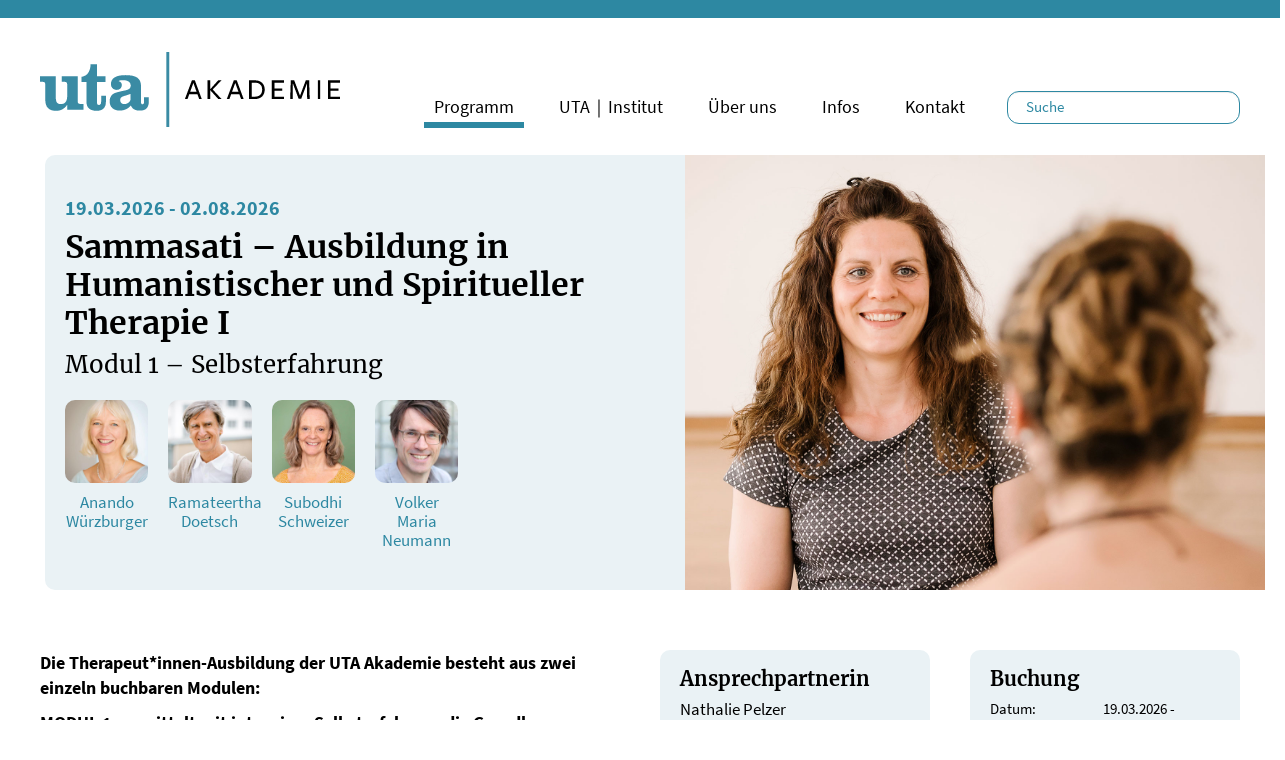

--- FILE ---
content_type: text/html; charset=UTF-8
request_url: https://www.uta-akademie.de/de/angebot/sammasati-modul-1-0
body_size: 11933
content:
<!DOCTYPE html>
<html lang="de" dir="ltr" prefix="og: https://ogp.me/ns#">
  <head>
  <link rel="apple-touch-icon" sizes="57x57" href="/uta_favicons/apple-icon-57x57.png">
  <link rel="apple-touch-icon" sizes="60x60" href="/uta_favicons/apple-icon-60x60.png">
  <link rel="apple-touch-icon" sizes="72x72" href="/uta_favicons/apple-icon-72x72.png">
  <link rel="apple-touch-icon" sizes="76x76" href="/uta_favicons/apple-icon-76x76.png">
  <link rel="apple-touch-icon" sizes="114x114" href="/uta_favicons/apple-icon-114x114.png">
  <link rel="apple-touch-icon" sizes="120x120" href="/uta_favicons/apple-icon-120x120.png">
  <link rel="apple-touch-icon" sizes="144x144" href="/uta_favicons/apple-icon-144x144.png">
  <link rel="apple-touch-icon" sizes="152x152" href="/uta_favicons/apple-icon-152x152.png">
  <link rel="apple-touch-icon" sizes="180x180" href="/uta_favicons/apple-icon-180x180.png">
  <link rel="icon" type="image/png" sizes="192x192"  href="/uta_favicons/android-icon-192x192.png">
  <link rel="icon" type="image/png" sizes="32x32" href="/uta_favicons/favicon-32x32.png">
  <link rel="icon" type="image/png" sizes="96x96" href="/uta_favicons/favicon-96x96.png">
  <link rel="icon" type="image/png" sizes="16x16" href="/uta_favicons/favicon-16x16.png">
  <meta name="msapplication-TileColor" content="#ffffff">
  <meta name="msapplication-TileImage" content="/uta_favicons/ms-icon-144x144.png">
  <meta name="theme-color" content="#ffffff">

    <meta charset="utf-8" />
<script>var _paq = _paq || [];(function(){var u=(("https:" == document.location.protocol) ? "https://matomo.oshouta.de/" : "http://matomo.oshouta.de/");_paq.push(["setSiteId", "2"]);_paq.push(["setTrackerUrl", u+"matomo.php"]);_paq.push(["setDoNotTrack", 1]);_paq.push(["disableCookies"]);if (!window.matomo_search_results_active) {_paq.push(["trackPageView"]);}_paq.push(["setIgnoreClasses", ["no-tracking","colorbox"]]);_paq.push(["enableLinkTracking"]);_paq.push(['trackPageView']);
  _paq.push(['enableLinkTracking']);
  (function() {
    var u="//matomo.oshouta.de/";
    _paq.push(['setTrackerUrl', u+'matomo.php']);
    _paq.push(['setSiteId', '2']);
    var d=document, g=d.createElement('script'), s=d.getElementsByTagName('script')[0];
    g.async=true; g.src=u+'matomo.js'; s.parentNode.insertBefore(g,s);
  })();var d=document,g=d.createElement("script"),s=d.getElementsByTagName("script")[0];g.type="text/javascript";g.defer=true;g.async=true;g.src="/sites/default/files/matomo/matomo.js?t8pgmh";s.parentNode.insertBefore(g,s);})();</script>
<script>var _mtm = window._mtm = window._mtm || [];_mtm.push({"mtm.startTime": (new Date().getTime()), "event": "mtm.Start"});var d = document, g = d.createElement("script"), s = d.getElementsByTagName("script")[0];g.type = "text/javascript";g.async = true;g.src="http://matomo.oshouta.de/js/container_A5bm4Zzc.js";s.parentNode.insertBefore(g, s);</script>
<meta name="description" content="Modul 1 – Selbsterfahrung | 19.03.2026 - 02.08.2026 |" />
<link rel="image_src" href="https://www.uta-akademie.de/sites/default/files/media/angebot/sammasati-modul-1.jpg" />
<meta property="og:image" content="https://www.uta-akademie.de/sites/default/files/media/angebot/sammasati-modul-1.jpg" />
<meta property="og:image:url" content="https://www.uta-akademie.de/sites/default/files/media/angebot/sammasati-modul-1.jpg" />
<meta name="Generator" content="Drupal 10 (https://www.drupal.org)" />
<meta name="MobileOptimized" content="width" />
<meta name="HandheldFriendly" content="true" />
<meta name="viewport" content="width=device-width, initial-scale=1.0" />
<link rel="icon" href="/uta_favicons/favicon-96x96.png" type="image/png" />
<link rel="alternate" hreflang="de" href="https://www.uta-akademie.de/de/angebot/sammasati-modul-1-0" />
<link rel="canonical" href="https://www.uta-akademie.de/de/angebot/sammasati-modul-1-0" />
<link rel="shortlink" href="https://www.uta-akademie.de/de/node/2636" />

    <title>Sammasati – Ausbildung in Humanistischer und Spiritueller Therapie I | UTA Akademie</title>
    <link rel="stylesheet" media="all" href="/sites/default/files/css/css_6G3tMpfgc5izMMQkgK3vNoNmEO7Td40wCec5kmbTGlw.css?delta=0&amp;language=de&amp;theme=uta_akademie&amp;include=eJxljlEKhDAMBS_U2iNJaqIGU1uSVPH2K8IuyP7Mxww8XgOFRaGtllB7Axnazwx9bz0L20oY7DKnkjIYhe4wwgZIhSkJ-xVtUm5u71IPUmWkKGD-JKQZunhapGaQaH4J78sr7XC81r7ehKct3kTScDCdlh4OpWIXCifluWoZc61ufv9Pf-YD4cNdDQ" />
<link rel="stylesheet" media="all" href="/sites/default/files/css/css_POL_V5ZTbMngXk0HLyuCabbetHvPqjvXCug_KvybJGk.css?delta=1&amp;language=de&amp;theme=uta_akademie&amp;include=eJxljlEKhDAMBS_U2iNJaqIGU1uSVPH2K8IuyP7Mxww8XgOFRaGtllB7Axnazwx9bz0L20oY7DKnkjIYhe4wwgZIhSkJ-xVtUm5u71IPUmWkKGD-JKQZunhapGaQaH4J78sr7XC81r7ehKct3kTScDCdlh4OpWIXCifluWoZc61ufv9Pf-YD4cNdDQ" />

    
  </head>
  <body>
        <a href="#main-content" class="visually-hidden focusable">
      Direkt zum Inhalt
    </a>
    
      <div class="dialog-off-canvas-main-canvas" data-off-canvas-main-canvas>
     
          <header class="navbar navbar-default" id="navbar" role="banner">
        <div class="container">


      <div class="navbar-header">
          <div class="region region-navigation">
          <a class="logo navbar-btn pull-left" href="/de" title="Startseite" rel="home">
      <img src="/themes/custom/uta_akademie/uta_osho_akademie_logo.svg" alt="Startseite" />
    </a>
      
  </div>

                          <button type="button" class="navbar-toggle" data-toggle="collapse" data-target="#navbar-collapse">
            <span class="sr-only">Navigation aktivieren/deaktivieren</span>
            <span class="icon-bar"></span>
            <span class="icon-bar"></span>
            <span class="icon-bar"></span>
          </button>
              </div>

                    <div id="navbar-collapse" class="navbar-collapse collapse">
            <div class="region region-navigation-collapsible">
          <a class="logo navbar-btn pull-left" href="/de" title="Startseite" rel="home">
      <img src="/themes/custom/uta_akademie/uta_osho_akademie_logo.svg" alt="Startseite" />
    </a>
      
<section class="views-exposed-form search_uta_header block block-views block-views-exposed-filter-blockuta-search-page-2 clearfix" data-drupal-selector="views-exposed-form-uta-search-page-2" id="block-hervorgehobenesformularuta-searchpage-2">
  
    

      <form action="/de/search" method="get" id="views-exposed-form-uta-search-page-2" accept-charset="UTF-8">
  
<div class="search_form_header">
  <div class="form-item js-form-item form-type-textfield js-form-type-textfield form-item-search-api-fulltext-1 js-form-item-search-api-fulltext-1 form-no-label form-group">
  
  
  <input placeholder="Suche" data-drupal-selector="edit-search-api-fulltext-1" class="form-text form-control" type="text" id="edit-search-api-fulltext-1" name="search_api_fulltext_1" value="" size="30" maxlength="128" />
  
  
  
  </div>
<div data-drupal-selector="edit-actions" class="form-actions form-group js-form-wrapper form-wrapper" id="edit-actions"><button data-drupal-selector="edit-submit-uta-search" class="button js-form-submit form-submit btn-info btn" type="submit" id="edit-submit-uta-search" value="Anwenden">Anwenden</button></div>

</div>

</form>

  </section>
<nav role="navigation" aria-labelledby="block-uta-akademie-main-menu-menu" id="block-uta-akademie-main-menu">
            
  <h2 class="visually-hidden" id="block-uta-akademie-main-menu-menu">Main navigation</h2>
  

        
    
          <ul class="menu nav navbar-nav">
        
                    <li class="expanded item_startseite">
                <a href="/de" >Startseite</a>
                 </li>

    
                    <li class="expanded item_programm sub-menu-parent active">
                <span class="menu-toggle fa fa-play"></span>
                <a href="/de/programm" >Programm</a>
                       
          <ul class="menu sub-menu subnav_bg">
        
                    <li class="menu-item">
        <a href="/de/programm" title="Programmkalender" data-drupal-link-system-path="node/19">Programmkalender</a>
                  </li>

    
                    <li class="menu-item">
        <a href="/de/thema/neu-in-der-uta-akademie" title="NEU in der UTA Akademie" data-drupal-link-system-path="taxonomy/term/19">NEU in der UTA Akademie</a>
                  </li>

    
                    <li class="menu-item">
        <a href="/de/thema/meditation-stressmanagement" target="" data-drupal-link-system-path="taxonomy/term/1">Meditation &amp; Stressmanagement</a>
                  </li>

    
                    <li class="menu-item">
        <a href="/de/thema/humanistische-spirituelle-therapie" target="" data-drupal-link-system-path="taxonomy/term/2">Humanistische &amp; Spirituelle Therapie</a>
                  </li>

    
                    <li class="menu-item">
        <a href="/de/thema/entwicklungspsychologie" target="" data-drupal-link-system-path="taxonomy/term/3">Entwicklungs- &amp; Körperpsychologie</a>
                  </li>

    
                    <li class="menu-item">
        <a href="/de/thema/traumatherapie" target="" data-drupal-link-system-path="taxonomy/term/4">Traumatherapie</a>
                  </li>

    
                    <li class="menu-item">
        <a href="/de/thema/systemische-therapie-coaching" target="" data-drupal-link-system-path="taxonomy/term/5">Systemische Therapie &amp; Coaching</a>
                  </li>

    
                    <li class="menu-item">
        <a href="/de/thema/koerperorientierte-therapie-massage" target="" data-drupal-link-system-path="taxonomy/term/7">Körperorientierte Therapie &amp; Massage</a>
                  </li>

    
                    <li class="menu-item">
        <a href="/de/thema/berufsbilder" target="" data-drupal-link-system-path="taxonomy/term/8">Berufsbilder</a>
                  </li>

        </ul>
  
            </li>

    
                    <li class="expanded item_uta｜institut">
                <a href="https://www.oshouta.de" >UTA｜Institut</a>
                 </li>

    
                    <li class="expanded item_überuns sub-menu-parent">
                <span class="menu-toggle fa fa-play"></span>
                <a href="/de/akademie" >Über uns</a>
                       
          <ul class="menu sub-menu subnav_bg">
        
                    <li class="menu-item">
        <a href="/de/vision" data-drupal-link-system-path="node/31">Unsere Vision</a>
                  </li>

    
                    <li class="menu-item">
        <a href="/de/dozenten" title="Unsere Dozierenden" data-drupal-link-system-path="node/20">Unsere Dozierenden</a>
                  </li>

    
                    <li class="menu-item">
        <a href="/de/ethikrichtlinien" title="Ethikrichtlinien der UTA Akademie" data-drupal-link-system-path="node/12056">Unsere Ethikrichtlinien</a>
                  </li>

    
                    <li class="menu-item">
        <a href="/de/stellungnahme-der-uta-akademie" data-drupal-link-system-path="node/11933">Stellungnahme zum SZ Artikel</a>
                  </li>

        </ul>
  
            </li>

    
                    <li class="expanded item_infos sub-menu-parent">
                <span class="menu-toggle fa fa-play"></span>
                <a href="/de/infos" >Infos</a>
                       
          <ul class="menu sub-menu subnav_bg">
        
                    <li class="menu-item">
        <a href="/de/buchung" data-drupal-link-system-path="node/25">Beratung und Buchung</a>
                  </li>

    
                    <li class="menu-item">
        <a href="/de/informationen-zur-anreise" data-drupal-link-system-path="node/26">Anreise und Aufenthalt</a>
                  </li>

    
                    <li class="menu-item">
        <a href="/de/uebernachtung" title="Übernachtung" data-drupal-link-system-path="node/36">Übernachtung</a>
                  </li>

    
                    <li class="menu-item">
        <a href="/de/oeffnungszeiten" data-drupal-link-system-path="node/3598">Öffnungszeiten</a>
                  </li>

    
                    <li class="menu-item">
        <a href="/de/raumvermietung" data-drupal-link-system-path="node/2767">Seminarraum-Vermietung</a>
                  </li>

    
                    <li class="menu-item">
        <a href="/de/links" data-drupal-link-system-path="node/29">Links</a>
                  </li>

        </ul>
  
            </li>

    
                    <li class="expanded item_kontakt">
                <a href="/de/kontaktanfrage" >Kontakt</a>
                 </li>

        </ul>
  


  </nav>

  </div>

        </div>
      
        </div>
    </header>
  
  <div role="main" class="main-container  js-quickedit-main-content">

            

                  <section class="main-content">

                                      <div class="highlighted">  <div class="region region-highlighted">
    <div data-drupal-messages-fallback class="hidden"></div>

  </div>
</div>
                  
                                      
                  
        
                          <a id="main-content"></a>
            <div class="region region-content">
      
  




<article data-history-node-id="2636" class="angebot is-promoted full clearfix angebotsthema_2">


<div class="bg_angebot_top border-radius-uta margin_bottom_extra_header header-fullwidth">

  <div class="container_inner">
    
    <div class="row">

          <div class="col-sm-6 col-xs-12 col-angebot-text padding_top_extra padding_bottom_small">
                <div class="angebot_zeitraum corporate text_bold">
                                    
            <div class="field field--name-field-zeitraum field--type-daterange field--label-hidden field--item"><time datetime="2026-03-19T12:00:00Z">19.03.2026</time>
 - <time datetime="2026-08-02T12:00:00Z">02.08.2026</time>
</div>
      
                                  </div>
                <h1>
<span>Sammasati – Ausbildung in Humanistischer und Spiritueller Therapie I</span>
</h1>
                <h2>
            <div class="field field--name-field-bezeichnung field--type-string-long field--label-hidden field--item">Modul 1 – Selbsterfahrung</div>
      </h2><div class="visible-md-block visible-lg-block">
                  <section class="views-element-container block block-views block-views-blockangebot-detail-dozenten-block-block-1 clearfix no_margin_bottom" id="block-views-block-angebot-detail-dozenten-block-block-1">
  
    

      <div class="form-group"><div class="view view-angebot-detail-dozenten-block view-id-angebot_detail_dozenten_block view-display-id-block_1 js-view-dom-id-a2ee1eee9c928e42a147fde533b05223af987f2b0793f2e5a4582ffc3e4e82c6">
  
    
      
      <div class="view-content">
      

<div class="row">


  <div class="col-xs-4 col-sm-3 col-lg-2 no_padding_right padding_bottom_small padding_top"><div class="views-field views-field-field-dozenten"><div class="field-content">    <div class="user-teaser-row">

    
            <div class="field field--name-field-nutzerbild field--type-image field--label-hidden field--item">  <img loading="lazy" src="/sites/default/files/styles/medium_square/public/media/user/Anando-NEUNEU-9.jpg?itok=tZYGD-Us" width="400" height="400" alt="" class="img-responsive" />


</div>
      
    <a href="/de/profile/32" class="link_view_user" title="weitere Infos" target="_self">
      <div class="centered padding_top_small line_height_small"> Anando Würzburger</div>
    </a>

  </div>
  </div></div></div>


  <div class="col-xs-4 col-sm-3 col-lg-2 no_padding_right padding_bottom_small padding_top"><div class="views-field views-field-field-dozenten"><div class="field-content">    <div class="user-teaser-row">

    
            <div class="field field--name-field-nutzerbild field--type-image field--label-hidden field--item">  <img loading="lazy" src="/sites/default/files/styles/medium_square/public/media/user/Ramatheertha.jpg?itok=qL0BzCOs" width="400" height="400" alt="" class="img-responsive" />


</div>
      
    <a href="/de/profile/60" class="link_view_user" title="weitere Infos" target="_self">
      <div class="centered padding_top_small line_height_small"> Ramateertha Doetsch</div>
    </a>

  </div>
  </div></div></div>


  <div class="col-xs-4 col-sm-3 col-lg-2 no_padding_right padding_bottom_small padding_top"><div class="views-field views-field-field-dozenten"><div class="field-content">    <div class="user-teaser-row">

    
            <div class="field field--name-field-nutzerbild field--type-image field--label-hidden field--item">  <img loading="lazy" src="/sites/default/files/styles/medium_square/public/media/user/subodhi-schweizer-2023.jpg?itok=FRJbFOzj" width="400" height="400" alt="" class="img-responsive" />


</div>
      
    <a href="/de/profile/70" class="link_view_user" title="weitere Infos" target="_self">
      <div class="centered padding_top_small line_height_small"> Subodhi Schweizer</div>
    </a>

  </div>
  </div></div></div>


  <div class="col-xs-4 col-sm-3 col-lg-2 no_padding_right padding_bottom_small padding_top"><div class="views-field views-field-field-dozenten"><div class="field-content">    <div class="user-teaser-row">

    
            <div class="field field--name-field-nutzerbild field--type-image field--label-hidden field--item">  <img loading="lazy" src="/sites/default/files/styles/medium_square/public/media/user/volker-neumann.jpg?itok=XHOobmBM" width="400" height="400" alt="" class="img-responsive" />


</div>
      
    <a href="/de/profile/3070" class="link_view_user" title="weitere Infos" target="_self">
      <div class="centered padding_top_small line_height_small"> Volker Maria Neumann</div>
    </a>

  </div>
  </div></div></div>


</div>

    </div>
  
          </div>
</div>

  </section>

                </div></div>
          <div class="col-sm-6 col-xs-12 padding_bottom_mobile">

              <div class="angebot-header-image">
                                    
            <div class="field field--name-field-vorschaubild field--type-image field--label-hidden field--item">  <img loading="lazy" src="/sites/default/files/media/angebot/sammasati-modul-1.jpg" width="1600" height="1200" alt="" class="img-responsive" />

</div>
      
              </div>

          </div>

    </div>

  </div>

</div>


<div class="container">

    <div class="angebot-content">

      <div class="row padding_top_small">

      
              <div class="col-md-6 col-sm-12 col-xs-12 margin_bottom_extra">
                <div class="content">


                      <div class="padding_bottom text_larger text_bold">
            <div class="field field--name-field-beschreibung field--type-text-long field--label-hidden field--item"><p>Die Therapeut*innen-Ausbildung der UTA Akademie besteht aus zwei einzeln buchbaren Modulen:&nbsp;</p>
<p>MODUL 1 vermittelt mit intensiver Selbsterfahrung die Grundlagen Spiritueller Therapie.&nbsp;In <a href="https://www.uta-akademie.de/de/angebot/sammasati-modul-2-1" target="_blank">MODUL 2</a> erfolgt die eigentliche Ausbildung in Humanistischer Therapie.</p>
</div>
      </div>
          

          <div class="uta-angebot-akkordeon" id="accordion">
          
    
        <div class="akkordeon-item item_1">
            
            
                <h3 class="akkordeon-title">
                <a data-toggle="collapse" data-parent="#accordion" href="#collapse-1" aria-expanded="true">
                <i class="fa-corporate fa fa-play" aria-hidden="true"></i>
                SAMMASATI – Beschreibung</a>
                </h3>
                <div id="collapse-1" class="panel-collapse collapse in" aria-expanded="true">
                <div class="akkordeon-content">
                    

            <div class="field field--name-field-textfeld-akkordeon field--type-text-long field--label-hidden field--item"><p>Der Name unserer Therapeut*innen-Ausbildung "Sammasati" bedeutet "rechtes Erinnern" – gemeint ist das Erinnern an die eigene essenzielle Natur und damit an die Fähigkeit, authentisch in sich selbst und präsent im Kontakt mit anderen zu sein.</p>
<p>Ein Demaskieren falscher Selbstbilder, ein Entlarven unsinniger Selbstabwertungen und hemmender Bindungs- und Verhaltensmuster legt den Blick frei auf unser wahres Selbst. &nbsp;Wir begegnen dem, was wir wirklich sind und immer schon waren. Sich hieran zu erinnern, das meint "Sammasati".</p>
<p>Diese grundsätzliche Haltung menschlichen Begegnens bildet den Kern der Ausbildung.</p>
<p>Unsere Sammasati-Ausbildung verbindet humanistische Psychotherapie, körperorientierte Methoden und spirituelle Bewusstseinsarbeit. Es bereitet mit der Vermittlung und dem Einüben anerkannter Methoden auf die therapeutische Arbeit mit Menschen vor.</p>
<h3>Was macht das Sammasati im UTA besonders?</h3>
<ul>
<li>Die Impulse Oshos, der die Verbindung von östlicher meditativer Praxis mit westlichen Formen der Psychotherapie radikal inspirierte,</li>
<li>die tiefgehende Selbsterfahrung und bewusste Arbeit an eigenen Prägungen und Verhaltensmustern,</li>
<li>eine strukturierte Vermittlung mehrerer therapeutischer Methoden mit der grundsätzlichen Haltung von Offenheit, Präsenz und Akzeptanz,</li>
<li>ein weites inhaltliches Spektrum therapeutischen Arbeitens, das Anregungen für individuelle Weiterbildungen gibt,</li>
<li>eine außergewöhnlich intensive Gruppenerfahrung,</li>
<li>eine persönliche Begleitung durch Mentor*innen,</li>
<li>vier verschiedene Trainer*innen mit jahrzehntelanger Erfahrung.</li>
</ul>
</div>
      

                </div>
                </div>

            
        </div>

    

    
        <div class="akkordeon-item item_2">
            
            
                    <h3 class="akkordeon-title">
                    <a data-toggle="collapse" class="collapsed" data-parent="#accordion" href="#collapse-2" aria-expanded="false">
                    <i class="fa-corporate fa fa-play" aria-hidden="true"></i>
                    SAMMASATI – Zielgruppe</a>
                    </h3>
                    <div id="collapse-2" class="panel-collapse collapse" aria-expanded="false">
                    <div class="akkordeon-content">
                        

            <div class="field field--name-field-textfeld-akkordeon field--type-text-long field--label-hidden field--item"><p>Die Sammasati-Ausbildung spricht Menschen an, die sowohl persönlich als auch beruflich wachsen möchten. Sie eignet sich für Therapeut*innen, Berater*innen, Coaches, Pädagog*innen, Menschen in heilenden und sozialen Berufen sowie für alle, die ihren ganz persönlichen Weg der Selbsterfahrung wesentlich vertiefen wollen.</p>
<p>Vorerfahrung in Therapie und Meditation ist hilfreich, aber keine Voraussetzung. Entscheidend ist die Bereitschaft, sich selbst zu begegnen, innere Prozesse zuzulassen und offen zu sein für die spannende Verbindung östlicher Meditationspraxis und westlicher Psychotherapie.</p>
</div>
      

                    </div>
                </div>

            
        </div>

    

    
        <div class="akkordeon-item item_3">
            
            
                    <h3 class="akkordeon-title">
                    <a data-toggle="collapse" class="collapsed" data-parent="#accordion" href="#collapse-3" aria-expanded="false">
                    <i class="fa-corporate fa fa-play" aria-hidden="true"></i>
                    SAMMASATI – Struktur &amp; Voraussetzung</a>
                    </h3>
                    <div id="collapse-3" class="panel-collapse collapse" aria-expanded="false">
                    <div class="akkordeon-content">
                        

            <div class="field field--name-field-textfeld-akkordeon field--type-text-long field--label-hidden field--item"><p>Die insgesamt zweijährige Ausbildung besteht aus zwei Modulen, die inhaltlich aufeinander aufbauen:&nbsp;</p>
<p><strong>MODUL 1</strong> beinhaltet eine intensive Selbsterfahrung, mit der die Grundhaltungen spiritueller Therapie vermittelt werden. Es besteht aus vier Teilen (Dauer: ½ Jahr). MODUL 1 ist ein in sich abgeschlossener Prozess und kann unabhängig von MODUL 2 gebucht werden.</p>
<p><strong>Voraussetzung </strong>zur Teilnahme an MODUL 1 ist ein persönliches Interview mit der Ausbildungsleitung.&nbsp;</p>
<p><a href="https://www.uta-akademie.de/de/angebot/sammasati-modul-2-1" target="_blank"><strong>MODUL 2</strong></a> umfasst zwölf Teile (Dauer: 1 ½ Jahre) und führt praxisnah in therapeutisches Arbeiten ein. Es befähigt nach erfolgreichem Abschluss zur eigenständigen Begleitung von Klient*innen.</p>
<p><strong>Voraussetzung </strong>für die Buchung von MODUL 2 ist der Besuch von MODUL 1. Wenn jedoch die Inhalte von MODUL 1 bereits in anderen Kontexten erworben wurden, kann der "Quereinstieg" mit MODUL 2 möglich werden. Hierzu ist ein Gespräch mit der Ausbildungsleitung erforderlich.&nbsp;</p>
</div>
      

                    </div>
                </div>

            
        </div>

    

    
        <div class="akkordeon-item item_4">
            
            
                    <h3 class="akkordeon-title">
                    <a data-toggle="collapse" class="collapsed" data-parent="#accordion" href="#collapse-4" aria-expanded="false">
                    <i class="fa-corporate fa fa-play" aria-hidden="true"></i>
                    MODUL 1 – Beschreibung</a>
                    </h3>
                    <div id="collapse-4" class="panel-collapse collapse" aria-expanded="false">
                    <div class="akkordeon-content">
                        

            <div class="field field--name-field-textfeld-akkordeon field--type-text-long field--label-hidden field--item"><p><strong>MODUL 1 &nbsp;führt in die Grundhaltungen der spirituellen Therapie ein und öffnet einen geschützten Raum für intensive Selbsterfahrung. Hier beginnt der Weg zu mehr Bewusstheit, Klarheit und innerer Präsenz.&nbsp;</strong></p>
<p>Der Schwerpunkt liegt auf persönlicher Erfahrung mit körperorientierter Arbeit, mit Atemtechniken, mit Meditation und einem Abschnitt in Primärtherapie, in dem eine Auseinandersetzung mit (früh-)kindlichen Prägungen erfolgt. Die Teilnehmenden begeben sich auf eine spannende, manchmal herausfordernde und oftmals überraschende Reise zu sich selbst.</p>
<p>Die umfassende Selbsterforschung des ersten Moduls öffnet den Zugang zu tieferem Fühlen und mehr emotionaler Lebendigkeit. Die Freilegung eigener Muster, Prägungen und seelischer Bewegungen schafft die Basis für ein authentisches Leben und Begegnen.</p>
<h3>Trainingsinhalte im MODUL 1</h3>
<ul>
<li>Grundlagen humanistischer und spiritueller Therapie</li>
<li>Bewusstheit für Körper, Atem und Emotionen</li>
<li>Verständnis für eigene Verhaltensmuster und falsche Selbstbilder</li>
<li>Erkundung der eigenen Schatten, Projektionen und Konditionierungen</li>
<li>Zugang zu meditativer Präsenz, zu Lebendigkeit und Authentizität</li>
<li>Stärkung der Fähigkeit, präsent und urteilsfrei mit sich und anderen zu sein</li>
</ul>
<p>MODUL 1 bietet einen eigenständigen, in sich abgeschlossenen Prozess der Selbsterfahrung und kann unabhängig von MODUL 2 gebucht werden.</p>
<p>Wer die gesamte Ausbildung in Humanistischer und Spiritueller Therapie absolvieren möchte, bucht <a href="https://www.uta-akademie.de/de/angebot/sammasati-modul-2-1" target="_blank"><strong>MODUL 2</strong></a> hinzu.</p>
</div>
      

                    </div>
                </div>

            
        </div>

    

    
        <div class="akkordeon-item item_5">
            
            
                    <h3 class="akkordeon-title">
                    <a data-toggle="collapse" class="collapsed" data-parent="#accordion" href="#collapse-5" aria-expanded="false">
                    <i class="fa-corporate fa fa-play" aria-hidden="true"></i>
                    MODUL 1 – Inhalte &amp; Termine</a>
                    </h3>
                    <div id="collapse-5" class="panel-collapse collapse" aria-expanded="false">
                    <div class="akkordeon-content">
                        

            <div class="field field--name-field-textfeld-akkordeon field--type-text-long field--label-hidden field--item"><p><strong>MODUL 1 besteht aus vier Teilen mit einer Dauer von jeweils vier Tagen (Donnerstag bis Sonntag) und umfasst insgesamt 16 Tage.</strong></p>
<p>Teil der Ausbildung sind außerdem drei Einzelsitzungen jedes Teilnehmenden bei einem Mentor bzw. einer Mentorin aus dem Ausbildungsteam. Diese Sitzungen sind im Seminarpreis inbegriffen.<br>&nbsp;</p>
<p><span class="corporate">TEIL 1</span><br><span class="corporate"><strong>Lebendigkeit durch Atem- und Körperarbeit</strong></span><br><strong>19. - 22.03.2026</strong> (Do - So, 4 Tage)<br>mit Subodhi Schweizer und Volker Maria Neumann</p>
<p>In diesem Teil wirst du durch körperorientierte Übungen und Meditationen die Möglichkeit haben, mit deinen Gefühlen und deiner Lebendigkeit in Kontakt zu kommen. Du lernst, deinen Körper, deine Atem- und Bewegungsmuster bewusster wahrzunehmen, und kommst mit den damit verbundenen Themen in Berührung. Durch die Begegnung mit den anderen Teilnehmenden wird die eigene Erfahrung vertieft, und du lernst den anderen auf einer tiefen Ebene kennen. Es entsteht ein Raum von Offenheit und Vertrauen, in dem es möglich ist, sich zu zeigen und auch auf einer nonverbalen Ebene mit den anderen verbunden zu sein.<br>&nbsp;</p>
<p><span class="corporate">TEIL 2</span><br><span class="corporate"><strong>Primärtherapie</strong></span><br><strong>23. - 26.04.2026</strong> &nbsp;(Do - So, 4 Tage)<br>mit Anando Würzburger und Volker Maria Neumann</p>
<p>Die Primärtherapie im Rahmen der spirituellen Therapie hat zwei wesentliche Ziele: Zum einen bringt sie Verständnis und Licht in die prägenden Erlebnisse der frühen Kindheit. Wir begreifen plötzlich, warum wir bestimmte Verhaltensmuster wiederholen und unfrei sind. Zum anderen geht es darum, Zurückgehaltenes und Unterdrücktes aufsteigen zu lassen, es wirklich zu fühlen und dann auch gehen zu lassen. So können sich Prozesse vervollständigen und abschließen. Die Vergangenheit bleibt die, die sie war. Aber vor allen Dingen ist sie eines – vorbei! Ohne den Ballast des Alten werden unsere Augen wieder frisch und offen für die Wunder des Lebens.<br>&nbsp;</p>
<p><span class="corporate">TEIL 3</span><br><span class="corporate"><strong>Awareness Intensive: "Who is in?"</strong></span><br><strong>18. - 21.06.2026</strong> &nbsp;(Do - So, 4 Tage)<br>mit Ramateertha Doetsch</p>
<p>Als Voraussetzung für die Arbeit mit Menschen betrachten wir die kompromisslose Konfrontation mit uns selbst. In der Auseinandersetzung mit dem Zen-Koan "Who is in?" (Wer ist innen?) werden wir auf uns selbst zurückgeworfen. Wir begegnen unseren Schatten, Träumen und Alpträumen. Indem wir sie zulassen, dringen wir Schicht um Schicht tiefer zu unserem Wesenskern vor. Dies ist eine Methode der direkten Erfahrung unserer Mitte. Aus dieser Mitte heraus begegnen wir anderen auf eine Weise, mit der wir alles so lassen können, wie es ist.</p>
<p>Der Abschnitt "Who is in?" der Sammasati-Ausbildung bietet eine radikale Möglichkeit, sich selbst zu konfrontieren und sich der Frage zu stellen, was wirklich wichtig ist. Damit öffnet sich auch eine tiefere Bedeutung der Arbeit mit Menschen. Und es entsteht eine neue Dimension des Einklangs mit sich selbst, in der das Leben gefeiert werden kann.<br>&nbsp;</p>
<p><span class="corporate">TEIL 4</span><br><span class="corporate"><strong>Wir sind, was wir suchen – Umgang mit Projektionen</strong></span><br><strong>30.07. - 02.08.2026</strong> &nbsp;(Do - So, 4 Tage)<br>mit Anando Würzburger</p>
<p>Was uns davon abhält, wirklich zu verstehen und zu akzeptieren, wer wir sind, ist unser Mangel an Objektivität. Wir sehen alles durch eine bestimmte Brille, diktiert von unserem Unbewussten, beeinflusst von unseren Ängsten und Wünschen. Wir sehen unser Unbewusstes projiziert in die Welt. Einerseits versuchen wir, uns durch Projektion von unserer Negativität zu trennen, andererseits trennen wir uns aber auch durch Projektion von unserer wahren Natur, unserer Liebe, Stärke und Würde. Wir meinen, dass diese Qualitäten außerhalb von uns sind und suchen eine Vereinigung im Außen, in der Hoffnung, wieder ganz zu werden. Wir brauchen eine objektive Wahrnehmung, um zu erkennen, dass unsere Natur in uns existiert und sie die Antwort und die Erfüllung ist, die wir durch Projektion überall außerhalb von uns suchen.</p>
</div>
      

                    </div>
                </div>

            
        </div>

    

    
        <div class="akkordeon-item item_6">
            
            
                    <h3 class="akkordeon-title">
                    <a data-toggle="collapse" class="collapsed" data-parent="#accordion" href="#collapse-6" aria-expanded="false">
                    <i class="fa-corporate fa fa-play" aria-hidden="true"></i>
                    MODUL 1 – Seminarzeiten</a>
                    </h3>
                    <div id="collapse-6" class="panel-collapse collapse" aria-expanded="false">
                    <div class="akkordeon-content">
                        

            <div class="field field--name-field-textfeld-akkordeon field--type-text-long field--label-hidden field--item"><p>Beginn am 1. Tag um 10:00 Uhr, Ende am letzten Tag um 17:00 Uhr.</p>
</div>
      

                    </div>
                </div>

            
        </div>

    

    
        <div class="akkordeon-item item_7">
            
            
                    <h3 class="akkordeon-title">
                    <a data-toggle="collapse" class="collapsed" data-parent="#accordion" href="#collapse-7" aria-expanded="false">
                    <i class="fa-corporate fa fa-play" aria-hidden="true"></i>
                    MODUL 1 – Ratenzahlung</a>
                    </h3>
                    <div id="collapse-7" class="panel-collapse collapse" aria-expanded="false">
                    <div class="akkordeon-content">
                        

            <div class="field field--name-field-textfeld-akkordeon field--type-text-long field--label-hidden field--item"><p><span>Für diese Ausbildung bieten wir die Möglichkeit der Ratenzahlung an. Die Raten und deren Fälligkeiten stehen im Ratenzahlungsvertrag, den wir rechtzeitig vor Fälligkeit der ersten Rate zuschicken.</span></p>
<p><strong>Gesamtpreis bei Ratenzahlung: 2.516 €</strong><br><strong>4 Raten à 504 €</strong><br><strong>zzgl. der Anzahlung von 500 €</strong></p>
<p>&nbsp;</p>
</div>
      

                    </div>
                </div>

            
        </div>

    

          </div>

            
          </div>

        </div>

            
              <div class="col-md-3 col-sm-6 col-xs-12">
                              <div class="hidden-md hidden-lg">
              <div class="bg_light mobile_fullwidth border-radius-uta padding_all margin_bottom">
                <h3>Leitung</h3>
                <section class="views-element-container block block-views block-views-blockangebot-detail-dozenten-block-block-1 clearfix no_margin_bottom" id="block-views-block-angebot-detail-dozenten-block-block-1">
  
    

      <div class="form-group"><div class="view view-angebot-detail-dozenten-block view-id-angebot_detail_dozenten_block view-display-id-block_1 js-view-dom-id-a2ee1eee9c928e42a147fde533b05223af987f2b0793f2e5a4582ffc3e4e82c6">
  
    
      
      <div class="view-content">
      

<div class="row">


  <div class="col-xs-4 col-sm-3 col-lg-2 no_padding_right padding_bottom_small padding_top"><div class="views-field views-field-field-dozenten"><div class="field-content">    <div class="user-teaser-row">

    
            <div class="field field--name-field-nutzerbild field--type-image field--label-hidden field--item">  <img loading="lazy" src="/sites/default/files/styles/medium_square/public/media/user/Anando-NEUNEU-9.jpg?itok=tZYGD-Us" width="400" height="400" alt="" class="img-responsive" />


</div>
      
    <a href="/de/profile/32" class="link_view_user" title="weitere Infos" target="_self">
      <div class="centered padding_top_small line_height_small"> Anando Würzburger</div>
    </a>

  </div>
  </div></div></div>


  <div class="col-xs-4 col-sm-3 col-lg-2 no_padding_right padding_bottom_small padding_top"><div class="views-field views-field-field-dozenten"><div class="field-content">    <div class="user-teaser-row">

    
            <div class="field field--name-field-nutzerbild field--type-image field--label-hidden field--item">  <img loading="lazy" src="/sites/default/files/styles/medium_square/public/media/user/Ramatheertha.jpg?itok=qL0BzCOs" width="400" height="400" alt="" class="img-responsive" />


</div>
      
    <a href="/de/profile/60" class="link_view_user" title="weitere Infos" target="_self">
      <div class="centered padding_top_small line_height_small"> Ramateertha Doetsch</div>
    </a>

  </div>
  </div></div></div>


  <div class="col-xs-4 col-sm-3 col-lg-2 no_padding_right padding_bottom_small padding_top"><div class="views-field views-field-field-dozenten"><div class="field-content">    <div class="user-teaser-row">

    
            <div class="field field--name-field-nutzerbild field--type-image field--label-hidden field--item">  <img loading="lazy" src="/sites/default/files/styles/medium_square/public/media/user/subodhi-schweizer-2023.jpg?itok=FRJbFOzj" width="400" height="400" alt="" class="img-responsive" />


</div>
      
    <a href="/de/profile/70" class="link_view_user" title="weitere Infos" target="_self">
      <div class="centered padding_top_small line_height_small"> Subodhi Schweizer</div>
    </a>

  </div>
  </div></div></div>


  <div class="col-xs-4 col-sm-3 col-lg-2 no_padding_right padding_bottom_small padding_top"><div class="views-field views-field-field-dozenten"><div class="field-content">    <div class="user-teaser-row">

    
            <div class="field field--name-field-nutzerbild field--type-image field--label-hidden field--item">  <img loading="lazy" src="/sites/default/files/styles/medium_square/public/media/user/volker-neumann.jpg?itok=XHOobmBM" width="400" height="400" alt="" class="img-responsive" />


</div>
      
    <a href="/de/profile/3070" class="link_view_user" title="weitere Infos" target="_self">
      <div class="centered padding_top_small line_height_small"> Volker Maria Neumann</div>
    </a>

  </div>
  </div></div></div>


</div>

    </div>
  
          </div>
</div>

  </section>

              </div>
            </div>
            
                          
            <div class="field field--name-field-seminarberatung-ref field--type-entity-reference field--label-hidden field--item">

<div class="seminarberatung bg_light mobile_fullwidth border-radius-uta padding_all margin_bottom">


            <div class="field field--name-body field--type-text-with-summary field--label-hidden field--item"><h3>Ansprechpartnerin</h3>
<p>Nathalie Pelzer<br>Tel. 0221-57407-28<br><a href="mailto:n.pelzer@uta-akademie.de" target="_blank" title="E-mail n.pelzer@uta-akademie.de">n.pelzer@uta-akademie.de</a></p>
<p>Montag - Freitag<br>11:00 - 16:00 Uhr</p>
</div>
      

</div>
</div>
      
            
            
                                

  <div class="field field--name-field-termininfo field--type-text-long field--label-hidden bg_light border-radius-uta padding_all margin_bottom mobile_fullwidth">
              <div class="field--item"><h3>Video</h3>
<p><iframe width="100%" src="https://www.youtube.com/embed/AirG9rY45DM?si=LzdP89ytH1YZR7e6" title="YouTube video player" allowfullscreen allow="accelerometer; autoplay; clipboard-write; encrypted-media; gyroscope; picture-in-picture; web-share">&nbsp;</iframe></p>
</div>
          </div>

            
                  
            
                        <div class="margin_bottom padding_bottom">
            <h3>Zugehörige Angebote</h3>
            
<section class="views-element-container block block-views block-views-blockzugehoerige-angebote-block-1 clearfix" id="block-views-block-zugehoerige-angebote-block-1">
  
    

      <div class="form-group"><div class="view view-zugehoerige-angebote view-id-zugehoerige_angebote view-display-id-block_1 js-view-dom-id-333ce12f65af44cd18b995267ec3eea04f44a22ed3481d173ae4eaff36f0fcde">
  
    
      
      <div class="view-content">
          <div class="referenzierte-angebote views-row"><div class="views-field views-field-title"><h4 class="field-content"><a href="/de/angebot/sammasati-modul-2-1" hreflang="de">Sammasati – Ausbildung in Humanistischer und Spiritueller Therapie II</a></h4></div><div class="views-field views-field-field-zeitraum"><div class="field-content"><time datetime="2026-09-24T12:00:00Z">24.09.2026</time>
 - <time datetime="2027-11-21T12:00:00Z">21.11.2027</time>
</div></div></div>

    </div>
  
          </div>
</div>

  </section>

                        </div>
                          </div>

        <div class="col-md-3 col-sm-6 col-xs-12">

                
                    <div class="bg_light mobile_fullwidth border-radius-uta padding_all margin_bottom">

                        <h3>Buchung</h3>

                        <div class="block block_buchung">

                            <div class="row"><label class="col-lg-5 col-md-12 col-sm-12 col-xs-12">Datum:</label><div class="col-lg-7 col-md-12 col-sm-12 col-xs-12">19.03.2026
 - 02.08.2026</div></div>
                                                        <div class="row">
                                <label class="col-lg-5 col-md-12 col-sm-12 col-xs-12">Beginn:</label>
                                <div class="col-lg-7 col-md-12 col-sm-12 col-xs-12">10:00 Uhr</div>
                            </div>
                            
                                                            <div class="row">
                                    <label class="col-lg-5 col-md-12 col-sm-12 col-xs-12">Dauer:</label>
                                    <div class="col-lg-7 col-md-12 col-sm-12 col-xs-12">16 Tage inkl. 3 Einzelsitzungen</div>
                                </div>
                            
                            
                                                        

    <div class="field field--name-field-preistarife field--type-entity-reference-revisions field--label-hidden field--items">
      
        <div class="field--item">

<div class="row">
    <label class="col-lg-5 col-md-12 col-sm-12 col-xs-12">
      Preis:
    </label>
    <div class="col-lg-7 col-md-12 col-sm-12 col-xs-12">
      2.475,00 €
    </div>
</div>
</div>

                  <div class="preistarife_separator">
            oder          </div>
        
      
        <div class="field--item">

<div class="row">
    <label class="col-lg-5 col-md-12 col-sm-12 col-xs-12">
      Preis bei Ratenzahlung:
    </label>
    <div class="col-lg-7 col-md-12 col-sm-12 col-xs-12">
      2.516,00 €
    </div>
</div>
</div>

        
          </div>


                            
                                                        <div class="row">
                            <label class="col-lg-5 col-md-12 col-sm-12 col-xs-12">Anzahlung:</label>
                            <div class="col-lg-7 col-md-12 col-sm-12 col-xs-12">500,00 €
                            </div>
                            </div>
                            

                                                        <div class="native_color">Von der MwSt. gemäß § 4 Nr. 21 a) bb) UStG befreit.</div>
                            <br />
                            
                                                                                                                                                                                                    
                            <div class="buttons_seminar centered">

                                                                                                                                  <a class="button_corporate" href="/de/angebot/2636/buchen_html" title="Jetzt online buchen">Jetzt online buchen</a><br />
                                                                                                  <a class="button_secondary margin_top_small" href="/print/pdf/node/2636" class="print__link print__link--pdf" target="_blank">PDF anzeigen</a><br />
                                                        </div>

                        </div>

                    </div>
                                                          
<section id="block-uta-akademie-infoabendnextblock" class="block block-infoabend-next block-infoabend-next-block clearfix">
  
    

      <div class="bg_light mobile_fullwidth border-radius-uta padding_all margin_bottom">
                  <h3>Infoabend</h3>
                  <div class="infoabendnext"><b>21.01.2026</b><br>19:00 - 20:00 Uhr</div>
                  <div class="infoabend_text"><p>Kostenlos</p><p><strong>Präsenz &amp; Online</strong><br>Komm einfach vorbei! Willst du online über Zoom teilnehmen, kannst du dich hier anmelden.</p><p class="text-align-center"><a class="button_corporate" href="https://us06web.zoom.us/meeting/register/4jLkpUyhQgWaPdsr7axLNw"><strong>Jetzt online anmelden</strong></a></p></div>
                  </div>
  </section>

        </div>
      </div>

    </div>

</div>

</article>


  </div>

        
        
                  
              </section>


    </div>

  

      <footer class="footer " role="contentinfo">
      


<div class="container">
  <div class="row table-row-uta">

      <div class="col-md-3 col-sm-6 col-xs-12 table-cell-uta valign-top footer_content_block">
        <h4 class="footer_headline">
        UTA Akademie<br />
        Aus- und Weiterbildung</p>
        </h4>
        <div class="footer_standort_uta">
          <p class="no_margin_bottom">
          Venloer Str. 5-7, 50672 Köln
          <br />Tel. +49-221-57407-0<br />
          <a href="mailto:info@uta-akademie.de">info@uta-akademie.de</a></p>
        </div>
      </div>

      <div class="col-md-3 col-sm-6 col-xs-12 table-cell-uta valign-top footer_content_block">
        <h4 class="footer_headline">Folge uns!</h4>
        <div class="footer_follow_links">
          <a class="youtube_link" href="https://www.youtube.com/channel/UCVOhgZcw-NjIRglsgnVrYyw/videos" target="_blank" title="UTA Cologne Youtube"><span class="icon_in_circle"><i class="fab fa-youtube" aria-hidden="true"></i></span></a>
          <a class="fb_link" href="https://www.facebook.com/utacologne" target="_blank" title="UTA Cologne Facebook"><span class="icon_only"><i class="fab fa-facebook" aria-hidden="true"></i></span></a>
          <a class="instagram_link" href="https://www.instagram.com/utacologne/" target="_blank" title="UTA Cologne Instagram"><span class="icon_in_circle"><i class="fab fa-instagram" aria-hidden="true"></i></span></a>
        </div>
      </div>


      <div class="col-md-3 col-sm-6 col-xs-12 table-cell-uta valign-top footer_content_block">
      <h4 class="footer_headline">&nbsp;</h4>
        <ul class="no_margin_bottom">

          <li><a href="/de/newsletter-anmeldung"><span>»</span> Newsletter abonnieren</a></li>
          <li><a href="/de/agb"><span>»</span> AGB</a></li>
          <li><a href="/de/impressum"><span>»</span> Impressum</a></li>
          <li><a href="/de//datenschutz"><span>»</span> Datenschutz</a></li>

        </ul>
      </div>




      <div class="col-md-3 col-sm-6 col-xs-12 table-cell-uta valign-top footer_content_block">
        <h4 class="footer_headline">Unsere Community</h4>
                <nav class="navigation_partner">
          <ul class="no_margin_bottom">
                      <li class="navigation_partner_item">
              <a href="http://www.oshouta.de/" title="Osho UTA Institut" target="_blank"><span>»</span> Osho UTA Institut</a>
            </li>
                      <li class="navigation_partner_item">
              <a href="https://sammasati-stiftung.de/" title="Sammasati Stiftung" target="_blank"><span>»</span> Sammasati Stiftung</a>
            </li>
                      <li class="navigation_partner_item">
              <a href="http://www.oshos-place.de/" title="Osho&#039;s Place" target="_blank"><span>»</span> Osho&#039;s Place</a>
            </li>
                      <li class="navigation_partner_item">
              <a href="http://www.oshotimes.de/" title="OshoTimes" target="_blank"><span>»</span> OshoTimes</a>
            </li>
                    </ul>
        </nav>
      </div>






  </div>
</div>

    </footer>
  
  </div>

    


    <script type="application/json" data-drupal-selector="drupal-settings-json">{"path":{"baseUrl":"\/","pathPrefix":"de\/","currentPath":"node\/2636","currentPathIsAdmin":false,"isFront":false,"currentLanguage":"de"},"pluralDelimiter":"\u0003","suppressDeprecationErrors":true,"matomo":{"disableCookies":false,"trackMailto":true},"bootstrap":{"forms_has_error_value_toggle":1,"modal_animation":1,"modal_backdrop":"true","modal_focus_input":1,"modal_keyboard":1,"modal_select_text":1,"modal_show":1,"modal_size":"","popover_enabled":1,"popover_animation":1,"popover_auto_close":1,"popover_container":"body","popover_content":"","popover_delay":"0","popover_html":0,"popover_placement":"right","popover_selector":"","popover_title":"","popover_trigger":"click","tooltip_enabled":1,"tooltip_animation":1,"tooltip_container":"body","tooltip_delay":"0","tooltip_html":0,"tooltip_placement":"auto left","tooltip_selector":"","tooltip_trigger":"hover"},"ajaxTrustedUrl":{"\/de\/search":true},"user":{"uid":0,"permissionsHash":"2ec55f793be12191ce440f11bf885973acb6eec1380ec507ec30decfb4bb7805"}}</script>
<script src="/sites/default/files/js/js_CEPuDmlwioh7Agg9ct0pRbs_rTFgsQj77yOEAclOgPQ.js?scope=footer&amp;delta=0&amp;language=de&amp;theme=uta_akademie&amp;include=[base64]"></script>
<script src="/modules/schwarzdesign/angebot_buchen/js/angebot_buchen_v3.js?v=1.x"></script>
<script src="/sites/default/files/js/js_oWGOBBMfRT_IeNrkxItZ__HWd80KkL7jd5Lhjnq4_Sc.js?scope=footer&amp;delta=2&amp;language=de&amp;theme=uta_akademie&amp;include=[base64]"></script>

  </body>
</html>


--- FILE ---
content_type: image/svg+xml
request_url: https://www.uta-akademie.de/themes/custom/uta_akademie/uta_osho_akademie_logo.svg
body_size: 5858
content:
<?xml version="1.0" encoding="UTF-8"?>
<svg width="1439px" height="364px" viewBox="0 0 1439 364" version="1.1" xmlns="http://www.w3.org/2000/svg" xmlns:xlink="http://www.w3.org/1999/xlink">
    <title>uta_osho_akademie_logo</title>
    <g id="Page-1" stroke="none" stroke-width="1" fill="none" fill-rule="evenodd">
        <g id="uta_osho_akademie_logo" transform="translate(-55.000000, -284.000000)">
            <g transform="translate(55.000000, 284.000000)">
                <path d="M130.422266,279.222167 L130.422266,256.436056 C113.142179,277.859014 99.2602107,285 75.8814317,285 C43.6985621,285 25.4059324,266.974546 25.4059324,234.66712 L25.4059324,159.845916 C25.4059324,148.629309 22.3579649,144.546769 13.2113054,144.546769 L0,144.546769 L0,117 L75.5423091,117 L75.5423091,216.987644 C75.5423091,242.486223 81.9801237,252.353515 99.2602107,252.353515 C120.600119,252.353515 130.422266,239.427777 130.422266,211.54195 L130.422266,159.845916 C130.422266,148.629309 127.375677,144.546769 118.222125,144.546769 L104.002412,144.546769 L104.002412,117 L180.566914,117 L180.566914,236.369332 C180.566914,247.592858 183.613503,251.675398 192.760163,251.675398 L208,251.675398 L208,279.222167" id="Fill-1" fill="#3A8BA4"></path>
                <path d="M271.834301,285 C239.797361,285 222.941953,270.338366 222.941953,242.055423 L222.941953,145.575769 L199,145.575769 L199,120.698153 C218.894459,115.586694 226.989446,109.788621 234.405277,95.1339225 C240.133509,83.5447125 242.507124,73.6616338 242.507124,59 L272.835884,59 L272.835884,117.972504 L313.640106,117.972504 L313.640106,145.575769 L272.835884,145.575769 L272.835884,239.662677 C272.835884,252.271405 275.538786,256.710121 282.61847,256.710121 C290.370449,256.710121 293.409499,251.251887 293.409499,237.616707 L293.409499,211.712637 L316,211.712637 L316,242.055423 C316,269.998527 300.489182,285 271.834301,285" id="Fill-2" fill="#3A8BA4"></path>
                <path d="M479.167709,284 C456.049893,284 443.474133,276.574352 435.98955,259.337224 C422.390021,275.556764 404.70925,284 383.293105,284 C352.697623,284 334,267.106652 334,239.067957 C334,218.791813 343.857237,203.926767 361.531091,197.841861 C367.314004,195.813559 374.79167,194.122162 383.632055,191.756956 L390.092869,190.065558 L396.553683,188.711065 L403.353448,187.356572 C427.827066,182.626159 434.965781,175.867445 434.965781,162.013112 C434.965781,145.456668 421.034219,136.332747 396.553683,136.332747 C387.713298,136.332747 383.632055,137.34346 376.832291,140.726255 C387.713298,144.782859 392.472441,150.53086 392.472441,159.647905 C392.472441,173.509114 382.269335,183.643748 367.652955,183.643748 C352.012804,183.643748 340.114946,171.473937 340.114946,155.254397 C340.114946,127.208826 364.256531,112 408.790492,112 C462.849658,112 484.604754,127.545731 484.604754,167.087304 L484.604754,241.763192 C484.604754,250.213303 486.645375,253.252319 491.411436,253.252319 C497.187431,253.252319 499.221135,249.20259 499.221135,238.043492 L499.221135,218.791813 L522,218.791813 L522,238.043492 C522,269.478734 508.407388,284 479.167709,284 M434.294797,202.902303 L433.271028,203.239207 C430.213555,204.256796 431.908308,203.582987 426.810214,205.611289 C412.532784,210.678606 411.170064,211.008634 406.410921,212.370003 C389.076017,217.774224 384.655825,222.167733 384.655825,233.65686 C384.655825,245.152862 392.13349,252.57851 404.031349,252.57851 C419.671499,252.57851 434.294797,240.745603 434.294797,227.908858" id="Fill-3" fill="#3A8BA4"></path>
                <path d="M776,228 L763.507395,228 L755.032959,204.127507 L716.110792,204.127507 L707.636356,228 L695,228 L728.747148,137 L742.677259,137 L776,228 Z M735.640328,149.810646 L720.128961,192.906047 L751.014789,192.906047 L735.640328,149.810646 Z" id="Fill-4" fill="#000000"></path>
                <polyline id="Fill-5" fill="#000000" points="816.496691 180.397438 855.011993 137 870.563586 137 828.556969 181.993442 871 228 855.157465 228 816.496691 184.762163 816.35122 184.762163 816.35122 228 804 228 804 137 816.35122 137 816.35122 180.397438"></polyline>
                <path d="M977,228 L964.507395,228 L956.026113,204.127507 L917.110792,204.127507 L908.636356,228 L896,228 L929.747148,137 L943.684104,137 L977,228 Z M936.640328,149.810646 L921.128961,192.906047 L952.014789,192.906047 L936.640328,149.810646 Z" id="Fill-6" fill="#000000"></path>
                <path d="M1029.58646,228 L1003,228 L1003,137 L1030.16503,137 C1060.08513,137 1078,154.758636 1078,181.8442 C1078,209.942957 1060.6637,228 1029.58646,228 M1029.58646,148.505986 L1015.28074,148.505986 L1015.28074,216.500953 L1030.16503,216.500953 C1051.69593,216.500953 1065.71237,204.994967 1065.71237,182.7186 C1065.71237,160.2965 1052.41914,148.505986 1029.58646,148.505986" id="Fill-7" fill="#000000"></path>
                <polyline id="Fill-8" fill="#000000" points="1112 228 1112 137 1170 137 1170 148.505986 1124.453 148.505986 1124.453 176.604743 1162.3844 176.604743 1162.3844 188.10379 1124.453 188.10379 1124.453 216.500953 1170 216.500953 1170 228"></polyline>
                <polyline id="Fill-9" fill="#000000" points="1280.64946 152.288111 1253.08414 226.695341 1240.74993 226.695341 1213.06016 152.142378 1212.03692 228 1200 228 1203.04207 137 1219.43469 137 1247.29038 211.83749 1274.98706 137 1291.0962 137 1294 228 1281.52059 228"></polyline>
                <polygon id="Fill-10" fill="#000000" points="1333 228 1344 228 1344 137 1333 137"></polygon>
                <polyline id="Fill-11" fill="#000000" points="1381 228 1381 137 1439 137 1439 148.505986 1393.44602 148.505986 1393.44602 176.604743 1431.3844 176.604743 1431.3844 188.10379 1393.44602 188.10379 1393.44602 216.500953 1439 216.500953 1439 228"></polyline>
                <rect id="Rectangle" fill="#3A8BA4" x="606" y="0" width="14" height="364"></rect>
            </g>
        </g>
    </g>
</svg>